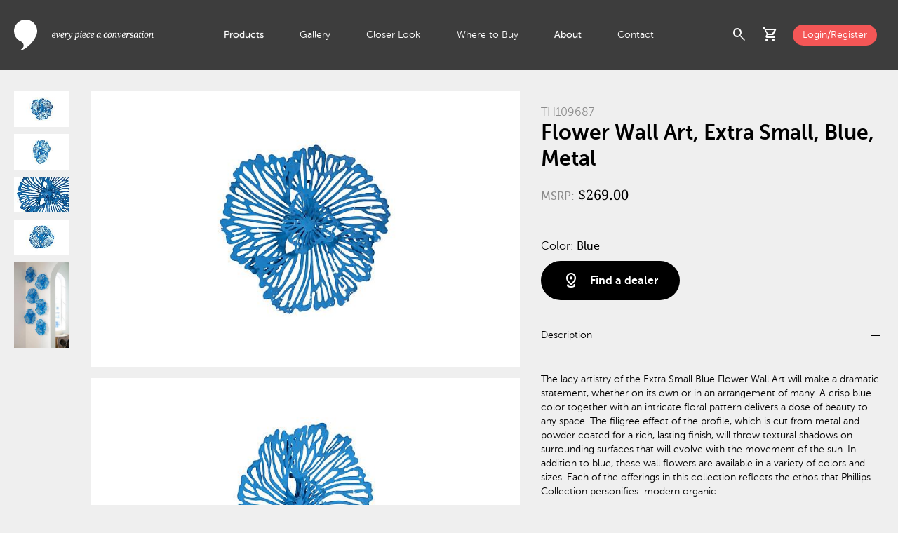

--- FILE ---
content_type: text/html; charset=utf-8
request_url: https://www.phillipscollection.com/wall-decor/dimensional/extra-small-blue-flower-wall-art-th109687
body_size: 7221
content:
<!DOCTYPE html>
<html lang="en">
<head>
	<base href="https://www.phillipscollection.com/">
	<!-- Google Tag Manager -->
				<script>(function(w,d,s,l,i){w[l]=w[l]||[];w[l].push({'gtm.start':
				new Date().getTime(),event:'gtm.js'});var f=d.getElementsByTagName(s)[0],
				j=d.createElement(s),dl=l!='dataLayer'?'&l='+l:'';j.async=true;j.src=
				'https://www.googletagmanager.com/gtm.js?id='+i+dl;f.parentNode.insertBefore(j,f);
				})(window,document,'script','dataLayer','GTM-TMFPL7W');</script>
				<!-- End Google Tag Manager --><!-- Google tag (gtag.js) -->
				<script async src="https://www.googletagmanager.com/gtag/js?id=G-ZEWFL0XJFE"></script>
				<script>
				  window.dataLayer = window.dataLayer || [];
				  function gtag(){dataLayer.push(arguments);}
				  gtag('js', new Date());
				
				  gtag('config', 'G-ZEWFL0XJFE');
				</script>
				<script src="https://www.perceptionperceptive-intelligence.com/js/802267.js" ></script>
				<noscript><img alt="" src="https://www.perceptionperceptive-intelligence.com/802267.png" style="display:none;"></noscript>
				<meta property="og:site_name" content="Phillips Collection"><meta property="og:title" content="Flower Wall Art, Extra Small, Blue, Metal" id="og-title"><meta property="og:description" content="The lacy artistry of the Extra Small Blue Flower Wall Art will make a dramatic statement, whether on its own or in an arrangement of many. A crisp blue color together with an intricate floral pattern delivers a dose of beauty to any space. The filigree effect of the profile, which is cut from metal and powder coated for a rich, lasting finish, will throw textural shadows on surrounding surfaces that will evolve with the movement of the sun. In addition to blue, these wall flowers are available in a variety of colors and sizes. Each of the offerings in this collection reflects the ethos that Phillips Collection personifies: modern organic." id="og-description"><meta property="og:image" content="https://www.phillipscollection.com/images/getImage.php?s=TH109687&i=TH109687&t=lg" id="og-image"><title>Flower Wall Art, Extra Small, Blue, Metal</title><meta name="description" content="The lacy artistry of the Extra Small Blue Flower Wall Art will make a dramatic statement, whether on its own or in an arrangement of many. A crisp blue color together with an intricate floral pattern delivers a dose of beauty to any space. The filigree effect of the profile, which is cut from metal and powder coated for a rich, lasting finish, will throw textural shadows on surrounding surfaces that will evolve with the movement of the sun. In addition to blue, these wall flowers are available in a variety of colors and sizes. Each of the offerings in this collection reflects the ethos that Phillips Collection personifies: modern organic.">
	<meta http-equiv="Content-Type" content="text/html; charset=utf-8">
	<meta name="viewport" content="width=device-width, initial-scale=1.0">
	<link href="https://fonts.googleapis.com/icon?family=Material+Icons" rel="stylesheet">
	<link href="https://fonts.googleapis.com/icon?family=Material+Icons+Outlined" rel="stylesheet">
	<link rel="stylesheet" href="https://fonts.googleapis.com/css2?family=Material+Symbols+Outlined:opsz,wght,FILL,GRAD@20..48,100..700,0..1,-50..200">
	<link href="css/custom.css" rel="stylesheet" type="text/css">
	<link rel="icon" href="images/favicon.ico" type="image/x-icon">
	<link href="css/product-detail.css?t=1745679760" rel="stylesheet" type="text/css"></head>
<body>
<!-- Google Tag Manager (noscript) -->
			<noscript><iframe src="https://www.googletagmanager.com/ns.html?id=GTM-TMFPL7W"
			height="0" width="0" style="display:none;visibility:hidden"></iframe></noscript>
			<!-- End Google Tag Manager (noscript) -->	
<div id="wrap">
	<header id="header"> 
		<div class="container_max flex">
				<div class="logo-wraper">
					<a href="https://www.phillipscollection.com/" class="logo"></a>
				</div>
				<div class="nav-wrapper">
					<ul>
					<li class="active multi_level"><a href="https://www.phillipscollection.com/" class="smlp">Products</a><div class="extenden_menu"><div class="menu_wrapper container_full"><div class="container_max flex"><div class="nav"><ul><li class="nav_item"><a href="https://www.phillipscollection.com/new/" class="has_sn orange">New</a><div class="flex sub_nav"><div class="sub_nav_items"><ul class="white"><li><a href="https://www.phillipscollection.com/new/furniture/">Furniture</a></li><li><a href="https://www.phillipscollection.com/new/wall-decor/">Wall Decor</a></li><li><a href="https://www.phillipscollection.com/new/sculpture/">Sculpture</a></li><li><a href="https://www.phillipscollection.com/new/accessories/">Accessories</a></li><li><a href="https://www.phillipscollection.com/new/lighting/">Lighting</a></li><li><a href="https://www.phillipscollection.com/new/outdoor/">Outdoor</a></li><li><a class="all" href="https://www.phillipscollection.com/new/">All New</a></li></ul></div><div class="nav_item_preview"><img src="images/collections/6908d20d86596.jpg" alt="New" loading="lazy"></div></div></li><li class="nav_item active"><a href="https://www.phillipscollection.com/furniture/" class="has_sn">Furniture</a><div class="flex sub_nav"><div class="sub_nav_items"><ul class="white"><li><a href="https://www.phillipscollection.com/furniture/coffee-tables/">Coffee Tables</a></li><li><a href="https://www.phillipscollection.com/furniture/dining-tables/">Dining Tables</a></li><li><a href="https://www.phillipscollection.com/furniture/consoles/">Consoles</a></li><li><a href="https://www.phillipscollection.com/furniture/side-tables/">Side Tables</a></li><li><a href="https://www.phillipscollection.com/furniture/desks/">Desks</a></li><li><a href="https://www.phillipscollection.com/furniture/seating/">Seating</a></li><li><a href="https://www.phillipscollection.com/furniture/benches/">Benches</a></li><li><a href="https://www.phillipscollection.com/furniture/stools/">Stools</a></li><li><a href="https://www.phillipscollection.com/furniture/bar/">Bar</a></li><li><a class="all" href="https://www.phillipscollection.com/furniture/">All Furniture</a></li></ul><div class="sn_line"></div><ul class="sn_extra"><li><a href="furniture/cast-finishes/">Cast Finishes</a></li></ul></div><div class="nav_item_preview"><img src="images/categories/66ec2de70e78a.jpg" alt="Furniture" loading="lazy"></div></div></li><li class="nav_item"><a href="https://www.phillipscollection.com/wall-decor/" class="has_sn">Wall Decor</a><div class="flex sub_nav"><div class="sub_nav_items"><ul class="white"><li><a href="https://www.phillipscollection.com/wall-decor/botanical/">Botanical</a></li><li><a href="https://www.phillipscollection.com/wall-decor/figurative/">Figurative</a></li><li><a href="https://www.phillipscollection.com/wall-decor/mirrors/">Mirrors</a></li><li><a href="https://www.phillipscollection.com/wall-decor/modular/">Modular</a></li><li><a href="https://www.phillipscollection.com/wall-decor/panels/">Panels</a></li><li><a href="https://www.phillipscollection.com/wall-decor/shelves/">Shelves</a></li><li><a href="https://www.phillipscollection.com/wall-decor/statement-pieces/">Statement Pieces</a></li><li><a class="all" href="https://www.phillipscollection.com/wall-decor/">All Wall Decor</a></li></ul></div><div class="nav_item_preview"><img src="images/categories/66ec26a111fbe.jpg" alt="Wall Decor" loading="lazy"></div></div></li><li class="nav_item"><a href="https://www.phillipscollection.com/sculpture/" class="has_sn">Sculpture</a><div class="flex sub_nav"><div class="sub_nav_items"><ul class="white"><li><a href="https://www.phillipscollection.com/sculpture/abstract/">Abstract</a></li><li><a href="https://www.phillipscollection.com/sculpture/figures/">Figures</a></li><li><a href="https://www.phillipscollection.com/sculpture/animals/">Animals</a></li><li><a href="https://www.phillipscollection.com/sculpture/tabletop/">Tabletop</a></li><li><a class="all" href="https://www.phillipscollection.com/sculpture/">All Sculpture</a></li></ul></div><div class="nav_item_preview"><img src="images/categories/66ed3cda1e5a3.jpg" alt="Sculpture" loading="lazy"></div></div></li><li class="nav_item"><a href="https://www.phillipscollection.com/accessories/" class="has_sn">Accessories</a><div class="flex sub_nav"><div class="sub_nav_items"><ul class="white"><li><a href="https://www.phillipscollection.com/accessories/vases/">Vases</a></li><li><a href="https://www.phillipscollection.com/accessories/bowls/">Bowls</a></li><li><a href="https://www.phillipscollection.com/accessories/planters/">Planters</a></li><li><a href="https://www.phillipscollection.com/accessories/screens/">Screens</a></li><li><a href="https://www.phillipscollection.com/accessories/pedestals/">Pedestals</a></li><li><a href="https://www.phillipscollection.com/accessories/tabletop/">Tabletop</a></li><li><a href="https://www.phillipscollection.com/accessories/rugs/">Rugs</a></li><li><a class="all" href="https://www.phillipscollection.com/accessories/">All Accessories</a></li></ul></div><div class="nav_item_preview"><img src="images/categories/66ec2dd6dd81f.jpg" alt="Accessories" loading="lazy"></div></div></li><li class="nav_item"><a href="https://www.phillipscollection.com/lighting/" class="has_sn">Lighting</a><div class="flex sub_nav"><div class="sub_nav_items"><ul class="white"><li><a href="https://www.phillipscollection.com/lighting/floor-lamps/">Floor Lamps</a></li><li><a href="https://www.phillipscollection.com/lighting/table-lamps/">Table Lamps</a></li><li><a href="https://www.phillipscollection.com/lighting/hanging-lamps/">Hanging Lamps</a></li><li><a href="https://www.phillipscollection.com/lighting/sconces/">Wall Sconces </a></li><li><a class="all" href="https://www.phillipscollection.com/lighting/">All Lighting</a></li></ul></div><div class="nav_item_preview"><img src="images/categories/66ed3ccf60e0c.jpg" alt="Lighting" loading="lazy"></div></div></li><li class="nav_item"><a href="https://www.phillipscollection.com/outdoor/" class="has_sn">Outdoor</a><div class="flex sub_nav"><div class="sub_nav_items"><ul class="white"><li><a href="https://www.phillipscollection.com/outdoor/furniture/">Furniture</a></li><li><a href="https://www.phillipscollection.com/outdoor/accessories/">Accessories</a></li><li><a href="https://www.phillipscollection.com/outdoor/wall-decor/">Wall Decor</a></li><li><a href="https://www.phillipscollection.com/outdoor/sculpture/">Sculpture</a></li><li><a class="all" href="https://www.phillipscollection.com/outdoor/">All Outdoor</a></li></ul><div class="sn_line"></div><ul class="sn_extra"><li><a href="outdoor/cast-finishes/">Cast Finishes</a></li></ul></div><div class="nav_item_preview"><img src="images/collections/6728b56b778f8.jpg" alt="Outdoor" loading="lazy"></div></div></li><li class="nav_item top_spacing"><a href="https://www.phillipscollection.com/origins/" class="has_sn"><img src="images/collections/6703dcd87e551.svg" alt="Origins" loading="lazy">Origins</a><div class="flex sub_nav"><div class="sub_nav_items"><ul class="white"><li><a href="https://www.phillipscollection.com/origins/coffee-tables/">Coffee Tables</a></li><li><a href="https://www.phillipscollection.com/origins/consoles/">Consoles</a></li><li><a href="https://www.phillipscollection.com/origins/desks/">Desks</a></li><li><a href="https://www.phillipscollection.com/origins/dining-tables/">Dining Tables</a></li><li><a href="https://www.phillipscollection.com/origins/side-tables/">Side Tables</a></li><li><a href="https://www.phillipscollection.com/origins/table-bases/">Table Bases</a></li><li><a href="https://www.phillipscollection.com/origins/benches/">Benches</a></li><li><a href="https://www.phillipscollection.com/origins/sculpture/">Sculpture</a></li><li><a href="https://www.phillipscollection.com/origins/wall-decor/">Wall Art</a></li><li><a href="https://www.phillipscollection.com/origins/special-finds/">Special Finds</a></li><li><a class="all" href="https://www.phillipscollection.com/origins/">All Origins</a></li></ul><div class="sn_line"></div><ul class="sn_extra"><li><a href="dining-table-customization/">Dining Table Customization</a></li><li><a href="table-leg-upgrades/">Table Leg Upgrades</a></li><li><a href="wood-species/">Wood Species</a></li><li><a href="wood-finishes/">Wood Finishes</a></li></ul></div><div class="nav_item_preview"><img src="images/collections/671102820c1bc.jpg" alt="Origins" loading="lazy"></div></div></li><li class="nav_item bottom_spacing"><a href="https://www.phillipscollection.com/elements/" class="has_sn"><img src="images/collections/6703dce2c9b39.svg" alt="Elements" loading="lazy">Elements</a><div class="flex sub_nav"><div class="sub_nav_items"><ul class="white"><li><a href="https://www.phillipscollection.com/elements/accessories/">Accessories</a></li><li><a href="https://www.phillipscollection.com/elements/bowls/">Bowls</a></li><li><a href="https://www.phillipscollection.com/elements/coffee-tables/">Coffee Tables</a></li><li><a href="https://www.phillipscollection.com/elements/consoles/">Consoles</a></li><li><a href="https://www.phillipscollection.com/elements/dining-tables/">Dining Tables</a></li><li><a href="https://www.phillipscollection.com/elements/lighting/">Lighting</a></li><li><a href="https://www.phillipscollection.com/elements/sculpture/">Sculpture</a></li><li><a href="https://www.phillipscollection.com/elements/side-tables/">Side Tables</a></li><li><a href="https://www.phillipscollection.com/elements/stools/">Stools</a></li><li><a href="https://www.phillipscollection.com/elements/tabletop/">Tabletop</a></li><li><a class="all" href="https://www.phillipscollection.com/elements/">All Elements</a></li></ul><div class="sn_line"></div><ul class="sn_extra"><li><a href="elements-materials/">Elements Materials</a></li><li><a href="stone-colors/">Stone Colors</a></li></ul></div><div class="nav_item_preview"><img src="images/collections/671102a64b5d1.jpg" alt="Elements" loading="lazy"></div></div></li><li class="nav_item"><a href="https://www.phillipscollection.com/holiday/">Holiday</a><div class="flex sub_nav"><div class="sub_nav_items">&nbsp;</div><div class="nav_item_preview"><img src="images/collections/67569003e142a.jpg" alt="Holiday" loading="lazy"></div></div></li><li class="nav_item"><a href="https://www.phillipscollection.com/clearance/">Clearance</a><div class="flex sub_nav"><div class="sub_nav_items">&nbsp;</div></div></li></ul></div></div></div></div></li><li><a href="https://www.phillipscollection.com/gallery/">Gallery</a></li><li><a href="https://www.phillipscollection.com/closer-look/">Closer Look</a></li><li><a href="https://www.phillipscollection.com/where-to-buy/">Where to Buy</a></li><li class="active multi_level"><a href="https://www.phillipscollection.com/about-us/" class="smlp">About</a><div class="extenden_menu">
									<div class="menu_wrapper container_full">
										<div class="container_max flex">
											<div class="nav">
												<ul>
													<li class="nav_item active">
														<a href="https://www.phillipscollection.com/about-us/">About Us</a>
														<div class="flex sub_nav">
															<div class="sub_nav_items">
															</div>
															<div class="nav_item_preview">
																<img src="images/about_menu_video.png" alt="Giving back to nature" loading="lazy">
																<a  href="https://www.youtube.com/watch?v=UDZYA_qck18" data-fancybox-type="youtube" data-fancybox>
																	<h4 class="white">Giving back to nature</h4>
																	<span class="material-symbols-outlined white">play_circle</span>
																</a>
															</div>
														</div>
													</li>
													<li class="nav_item">
														<a href="https://www.phillipscollection.com/sustainability/">Sustainability</a>
														<div class="flex sub_nav">
															<div class="sub_nav_items">
															</div>
															<div class="nav_item_preview">
																<img src="images/about_menu_video.png" alt="Giving back to nature" loading="lazy">
																<a  href="https://www.youtube.com/watch?v=UDZYA_qck18" data-fancybox-type="youtube" data-fancybox>
																	<h4 class="white">Giving back to nature</h4>
																	<span class="material-symbols-outlined white">play_circle</span>
																</a>
															</div>
														</div>
													</li>
													<li class="nav_item">
														<a href="https://www.phillipscollection.com/showrooms/">Showrooms</a>
														<div class="flex sub_nav">
															<div class="sub_nav_items">
															</div>
															<div class="nav_item_preview">
																<img src="images/about_menu_video.png" alt="Giving back to nature" loading="lazy">
																<a  href="https://www.youtube.com/watch?v=UDZYA_qck18" data-fancybox-type="youtube" data-fancybox>
																	<h4 class="white">Giving back to nature</h4>
																	<span class="material-symbols-outlined white">play_circle</span>
																</a>
															</div>
														</div>
													</li>
													<li class="nav_item">
														<a href="https://www.phillipscollection.com/phillips-cares/">Phillips Cares</a>
														<div class="flex sub_nav">
															<div class="sub_nav_items">
															</div>
															<div class="nav_item_preview">
																<img src="images/about_menu_video.png" alt="Giving back to nature" loading="lazy">
																<a  href="https://www.youtube.com/watch?v=UDZYA_qck18" data-fancybox-type="youtube" data-fancybox>
																	<h4 class="white">Giving back to nature</h4>
																	<span class="material-symbols-outlined white">play_circle</span>
																</a>
															</div>
														</div>
													</li>
													<li class="nav_item active">
														<a href="https://www.phillipscollection.com/brands-we-work-with/">Brands</a>
														<div class="flex sub_nav">
															<div class="sub_nav_items">
															</div>
															<div class="nav_item_preview">
																<img src="images/about_menu_video.png" alt="Giving back to nature" loading="lazy">
																<a  href="https://www.youtube.com/watch?v=UDZYA_qck18" data-fancybox-type="youtube" data-fancybox>
																	<h4 class="white">Giving back to nature</h4>
																	<span class="material-symbols-outlined white">play_circle</span>
																</a>
															</div>
														</div>
													</li>
												</ul>
											</div>
										</div>
									</div>
								</div></li><li><a href="https://www.phillipscollection.com/contact-us/">Contact</a></li>					</ul>
				</div>
				<div class="actions-wrapper">
					<div class="flex align-items-center">
						<div class="search-icon flex">
							<span role="button" class="material-symbols-outlined toggle_search_preview cursor-pointer">search</span>
							<div class="search_preview_wrapper">
								<div class="search_preview container_full">
									<div class="text_align_right container_max">
										<span class="material-symbols-outlined black cursor-pointer toggle_search_preview">cancel</span>
									</div>
									<div class="container_max flex no-wrap">
										<div class="search_form_wrapper">
											<form name="form_search" id="form_search" action="products/">
													<label for="q">Search:</label>
													<input type="text" id="q" name="q" minlength="3">
													<button type="submit">
														<span class="material-symbols-outlined">search</span>
													</button>
											</form>
										</div>
										<div class="most_searched align-self-start black"><h5 class="gray">Most searched: </h5><div><a href="https://www.phillipscollection.com/products/?q=live+edge+dining+table" class="black">Live Edge Dining Table</a></div><div><a href="https://www.phillipscollection.com/products/?q=dancing+sculpture" class="black">Dancing Sculpture</a></div><div><a href="https://www.phillipscollection.com/products/?q=river+stone" class="black">River Stone</a></div><div><a href="https://www.phillipscollection.com/products/?q=cast+naturals" class="black">Cast Naturals</a></div><div><a href="https://www.phillipscollection.com/products/?q=chamcha+wood" class="black">Chamcha Wood</a></div></div>									</div> 
								</div>
							</div>
							
						</div>
						<div class="cart-icon" id="cart-header">
						<div class="has-badge flex">
	<span role="button" class="material-symbols-outlined toggle_cart_preview cursor-pointer" id="cartPreview">shopping_cart</span></div>
<div class="cart_preview_wrapper">
	<div class="cart_preview">
		<div class="flex align-items-center justify-space-between title">
			<h3 class="black">Added to Cart</h3>
			<span class="material-symbols-outlined black toggle_cart_preview cursor-pointer">cancel</span>
		</div>
		<div class="item_list">
		<div class="no_results black">There are no items in your shopping cart.</div>		</div>
		<!-- <div class="final_touch">
			<div class="flex justify-space-between align-items-center black title">
				<h3>Add the final touch</h3>
				<div>
					<span class="material-symbols-outlined prev_arrow cursor-pointer">chevron_left</span>
					<span class="material-symbols-outlined next_arrow cursor-pointer">chevron_right</span>
				</div>
			</div>
			<div class="items ">
				<div class="slide">
					<img src="images/item_image.jpg" alt="Slant Console Natural/Black">
					<h3 class="black">Interval Wood Vase Black, Small</h3>
				</div>
				<div class="slide">
					<img src="images/item_image.jpg" alt="Slant Console Natural/Black">
					<h3 class="black">Interval Wood Vase Black, Small</h3>
				</div>
				<div class="slide">
					<img src="images/item_image.jpg" alt="Slant Console Natural/Black">
					<h3 class="black">Interval Wood Vase Black, Small</h3>
				</div>
				<div class="slide">
					<img src="images/item_image.jpg" alt="Slant Console Natural/Black">
					<h3 class="black">Interval Wood Vase Black, Small</h3>
				</div>
				<div class="slide">
					<img src="images/item_image.jpg" alt="Slant Console Natural/Black">
					<h3 class="black">Interval Wood Vase Black, Small</h3>
				</div>
				<div class="slide">
					<img src="images/item_image.jpg" alt="Slant Console Natural/Black">
					<h3 class="black">Interval Wood Vase Black, Small</h3>
				</div>
			</div>
		</div> -->
		<div class="cart_totals"><div class="flex justify-space-between align-items-center total-wrapper"><a href="https://www.phillipscollection.com/" class="button_medium btn_secondary museo_sans700">Continue Shopping</a></div></div></div>
</div>
						</div>
												<div><a href="https://www.phillipscollection.com/login/" class="login button_small bg_orange d-block white">Login/Register</a></div>
												<div id="menuToggle" class="menu_toggle cursor-pointer">
							<span class="material-symbols-outlined closed">menu</span>
							<span class="material-symbols-outlined opened">close</span>
						</div>
					</div>
				</div>
		</div>
	</header>
	<main class="mt-100">
	<div class="main_contet container_full">
		<div class="container_max item_details_wrapper">
			<div class="flex-column item_thumbnails">
			<div><a href="images/getImage.php?s=TH109687&i=TH109687" data-lightbox="itemDetails"><img src="images/getImage.php?s=TH109687&i=TH109687&t=tn" alt="Flower Wall Art, Extra Small, Blue, Metal"></a></div><div><a href="images/getImage.php?s=TH109687&i=TH109687-1" data-lightbox="itemDetails"><img src="images/getImage.php?s=TH109687&i=TH109687-1&t=tn" alt="Flower Wall Art, Extra Small, Blue, Metal"></a></div><div><a href="images/getImage.php?s=TH109687&i=TH109687-2" data-lightbox="itemDetails"><img src="images/getImage.php?s=TH109687&i=TH109687-2&t=tn" alt="Flower Wall Art, Extra Small, Blue, Metal"></a></div><div><a href="images/getImage.php?s=TH109687&i=TH109687-3" data-lightbox="itemDetails"><img src="images/getImage.php?s=TH109687&i=TH109687-3&t=tn" alt="Flower Wall Art, Extra Small, Blue, Metal"></a></div><div><a href="images/getImageLifestyle.php?i=c0b9651fc3c4076548ea5ff663e22a47_res.jpg" data-lightbox="itemDetails"><img src="images/getImageLifestyle.php?i=c0b9651fc3c4076548ea5ff663e22a47_n.jpg" alt="Flower Wall Art, Extra Small, Blue, Metal"></a></div>			</div>
			<div class="item_gallery itemGallery">
			<div><img src="images/getImage.php?s=TH109687&i=TH109687&t=lg" alt="Flower Wall Art, Extra Small, Blue, Metal"></div><div><img src="images/getImage.php?s=TH109687&i=TH109687-1&t=lg" alt="Flower Wall Art, Extra Small, Blue, Metal"></div><div><img src="images/getImage.php?s=TH109687&i=TH109687-2&t=lg" alt="Flower Wall Art, Extra Small, Blue, Metal"></div><div><img src="images/getImage.php?s=TH109687&i=TH109687-3&t=lg" alt="Flower Wall Art, Extra Small, Blue, Metal"></div><div><img src="images/getImageLifestyle.php?i=c0b9651fc3c4076548ea5ff663e22a47_sm.jpg" alt="Flower Wall Art, Extra Small, Blue, Metal"></div>			</div>
			<div class="item_details" >
				<div class="tags">
								</div>
				<span class="gray museo_sans300 fs-16">TH109687</span>
				<h1 class="black museo_sans700">Flower Wall Art, Extra Small, Blue, Metal</h1>
				<span class="item_price">
				<span class="museo_sans500 gray fs-16">MSRP:</span> $269.00				</span>
				<div class="item_options">
					<form>
						<!-- <div class="options_group">
							<h4>Size:</h4>
							<label for="extra_small" class="radio_btn">
								<input type="radio" id="extra_small" name="size" value="extra_small">
								<span>Extra Small</span>
							</label>
							<label for="small" class="radio_btn">
								<input type="radio" id="small" name="size" value="small">
								<span>Small</span>	
							</label>
							<label for="medium" class="radio_btn">
								<input type="radio" id="medium" name="size" value="medium">
								<span>Medium</span>
							</label>
							<label for="large" class="radio_btn">
								<input type="radio" id="large" name="size" value="large">
								<span>Large</span>
							</label>
							<label for="extra_large" class="radio_btn">
								<input type="radio" id="extra_large" name="size" value="extra_large">
								<span>Extra Large</span>	
							</label>
						</div>
						<div class="options_group">
							<h4>Shape:</h4>
							<label for="round" class="radio_btn">
								<input type="radio" id="round" name="shape" value="round">
								<span>Round</span>
							</label>
							<label for="square" class="radio_btn">
								<input type="radio" id="square" name="shape" value="square">
								<span>Square</span>
							</label>
							<label for="rectangle" class="radio_btn">
								<input type="radio" id="rectangle" name="shape" value="rectangle">
								<span>Rectangle</span>
							</label>
						</div> -->
						<div class="options_group"><h4>Color: <span class="black museo_sans500">Blue</span></h4></div>						<!-- <label for="black" style="background-color: black;" class="circle_radio_btn">
							<input type="radio" id="black" name="color" value="black">
						</label>
						<label for="white" style="background-color: white;" class="circle_radio_btn">
							<input type="radio" id="white" name="color" value="white">
						</label>
						<label for="red" style="background-color: red;" class="circle_radio_btn">
							<input type="radio" id="red" name="color" value="red">
						</label>
						<label for="yellow" style="background-color: yellow;" class="circle_radio_btn">
							<input type="radio" id="yellow" name="color" value="yellow">
						</label> -->
						<div class="button_wrapper flex justify-space-between align-items-center"><a class="flex add_to_cart_btn justify-space-between align-items-center" href="https://www.phillipscollection.com/find-a-dealer/"><span class="material-symbols-outlined btn_icon">distance</span><span class="museo_sans700 flex_grow_1 text_align_left">Find a dealer</span></a></div>					</form>
				</div>
				<div class="item_extended_info">
					<ul class="panels">
						<li class="panel">
									<div class="flex justify-space-between align-items-center panel_header active">
										<span>Description</span>
										<span class="material-symbols-outlined">remove</span>
									</div>
									<div class="panel_content" style="display: block;">The lacy artistry of the Extra Small Blue Flower Wall Art will make a dramatic statement, whether on its own or in an arrangement of many. A crisp blue color together with an intricate floral pattern delivers a dose of beauty to any space. The filigree effect of the profile, which is cut from metal and powder coated for a rich, lasting finish, will throw textural shadows on surrounding surfaces that will evolve with the movement of the sun. In addition to blue, these wall flowers are available in a variety of colors and sizes. Each of the offerings in this collection reflects the ethos that Phillips Collection personifies: modern organic.<div class="disclaimer"><div class="d-inline-flex orange show_disclaimer">
													<span class="material-icons dicon">warning</span>
													<span class="museo_sans700 dlabel">Notice</span>
													<span class="material-symbols-outlined dicon">keyboard_arrow_down</span>
												</div><div class="disclaimer_content">The metal used in this piece is malleable and can be maneuvered to fold out from the wall more or less, thus changing the overall dimensions. The user can make adjustments on site if a different depth is desired. Please note the hardware on the back of the piece is security hardware ready mounting brackets.</div></div></div>
								</li>						<li class="panel">
							<div class="flex justify-space-between align-items-center panel_header">
								<span>Specifications</span>
								<span class="material-symbols-outlined">add</span>
							</div>
							<div class="panel_content">
								<div class="flex two-columns-container">
									<div class="w-25">SKU: </div>
									<div class="w-75 museo_sans500">TH109687</div>
								</div>
																<div class="flex two-columns-container">
									<div class="w-25">Material: </div>
									<div class="w-75 museo_sans500">Metal</div>
								</div>
																<div class="flex two-columns-container">
									<div class="w-25">Size: </div>
									<div class="w-75 museo_sans500">18x3x18"h <span class="gray">(19x6x19"h packed)</span></div>
								</div>
								<div class="flex two-columns-container">
									<div class="w-25">Weight: </div>
									<div class="w-75 museo_sans500">2 lbs <span class="gray">(5 lbs packed)</span></div>
								</div>
																<div class="flex two-columns-container">
									<div class="w-25">Finish: </div>
									<div class="w-75 museo_sans500">Powder Coat</div>
								</div>
																								<div class="flex two-columns-container">
									<div class="w-25">Shipping: </div>
									<div class="w-75 museo_sans500">PARCEL</div>
								</div>
															</div>
						</li>
						<li class="panel">
									<div class="flex justify-space-between align-items-center panel_header">
										<span>Care &amp; Maintenance</span>
										<span class="material-symbols-outlined">add</span>
									</div>
									<div class="panel_content">Dust with a soft cloth. Do not use cleaning materials with strong chemicals.</div>
								</li>					</ul>
				</div>
				<div class="item_files flex">
				<a href="https://www.phillipscollection.com/login/"><span class="material-symbols-outlined icon">cleaning_services</span><span>Product Sheet</span></a>				</div>
			</div>
		</div>
	</div>
	<div class="related_items container_full"><div class="container_max items_grid"><h3>You also might like</h3><div class="items"><div>
							<a href="https://www.phillipscollection.com/wall-decor/modular/flower-wall-art-extra-small-ivory-metal-th109686">
								<img src="images/getImage.php?s=TH109686&i=TH109686&t=sm" alt="Flower Wall Art, Extra Small, Ivory, Metal">
								<h3 class="black museo_sans500">Flower Wall Art, Extra Small, Ivory, Metal</h3>
								<span>TH109686 / 18x3x18&quot;h</span>
							</a>
						</div><div>
							<a href="https://www.phillipscollection.com/wall-decor/modular/orchid-flower-wall-decor-blue-metal-th101831">
								<img src="images/getImage.php?s=TH101831&i=TH101831&t=sm" alt="Orchid Flower Wall Decor, Blue, Metal">
								<h3 class="black museo_sans500">Orchid Flower Wall Decor, Blue, Metal</h3>
								<span>TH101831 / 11x4x9&quot;h</span>
							</a>
						</div><div>
							<a href="https://www.phillipscollection.com/wall-decor/modular/flower-wall-art-large-dandelion-metal-th83079">
								<img src="images/getImage.php?s=TH83079&i=TH83079&t=sm" alt="Flower Wall Art, Large, Dandelion, Metal">
								<h3 class="black museo_sans500">Flower Wall Art, Large, Dandelion, Metal</h3>
								<span>TH83079 / 63x4x48&quot;h</span>
							</a>
						</div><div>
							<a href="https://www.phillipscollection.com/wall-decor/modular/flower-wall-art-small-blue-metal-th101833">
								<img src="images/getImage.php?s=TH101833&i=TH101833&t=sm" alt="Flower Wall Art, Small, Blue, Metal">
								<h3 class="black museo_sans500">Flower Wall Art, Small, Blue, Metal</h3>
								<span>TH101833 / 25x4x20&quot;h</span>
							</a>
						</div><div>
							<a href="https://www.phillipscollection.com/wall-decor/modular/flower-wall-art-medium-blue-metal-th101836">
								<img src="images/getImage.php?s=TH101836&i=TH101836&t=sm" alt="Flower Wall Art, Medium, Blue, Metal">
								<h3 class="black museo_sans500">Flower Wall Art, Medium, Blue, Metal</h3>
								<span>TH101836 / 43x4x29&quot;h</span>
							</a>
						</div><div>
							<a href="https://www.phillipscollection.com/wall-decor/modular/flower-wall-art-small-white-metal-th79998">
								<img src="images/getImage.php?s=TH79998&i=TH79998&t=sm" alt="Flower Wall Art, Small, White, Metal">
								<h3 class="black museo_sans500">Flower Wall Art, Small, White, Metal</h3>
								<span>TH79998 / 25x4x20&quot;h</span>
							</a>
						</div><div>
							<a href="https://www.phillipscollection.com/wall-decor/modular/flower-wall-art-mini-white-metal-th95115">
								<img src="images/getImage.php?s=TH95115&i=TH95115&t=sm" alt="Flower Wall Art, Mini, White, Metal">
								<h3 class="black museo_sans500">Flower Wall Art, Mini, White, Metal</h3>
								<span>TH95115 / 6x2.50x6&quot;h</span>
							</a>
						</div><div>
							<a href="https://www.phillipscollection.com/wall-decor/modular/flower-wall-art-small-gray-metal-th107119">
								<img src="images/getImage.php?s=TH107119&i=TH107119&t=sm" alt="Flower Wall Art, Small, Gray, Metal">
								<h3 class="black museo_sans500">Flower Wall Art, Small, Gray, Metal</h3>
								<span>TH107119 / 25x4x20&quot;h</span>
							</a>
						</div></div></div></div>	<div class="recently_viewed container_full" >
		<div class="container_max items_grid">
			<h3>Recently viewed</h3>
			<div class="items">
			<div>
						<a href="https://www.phillipscollection.com/wall-decor/modular/flower-wall-art-extra-small-blue-metal-th109687">
							<img src="images/getImage.php?s=TH109687&i=TH109687&t=sm" alt="Flower Wall Art, Extra Small, Blue, Metal">
							<h3 class="black museo_sans500">Flower Wall Art, Extra Small, Blue, Metal</h3>
						</a>
					</div>			</div>
		</div>
	</div>
	</main>		
	<footer id="footer" class="light_footer">
		<div id="footer_top">
			<div class="container_max">
				<div class="footer_actions clearfix">
					<div class="social flex f-left c-left">
					<a href="https://www.facebook.com/phillipsco" target="_blank" aria-label="Open Facebook"><img src="css/images/social_facebook.svg" alt="Facebook"></a><a href="https://www.youtube.com/@phillipsco" target="_blank" aria-label="Open Youtube"><img src="css/images/social_youtube.svg" alt="Youtube"></a><a href="https://www.pinterest.com/phillipsco/" target="_blank" aria-label="Open Pinterest"><img src="css/images/social_pinterest.svg" alt="Pinterest"></a><a href="https://www.linkedin.com/company/phillipsco" target="_blank" aria-label="Open LinkedIn"><img src="css/images/social_linkedin.svg" alt="LinkedIn"></a><a href="https://instagram.com/phillipsco/" target="_blank" aria-label="Open Instagram"><img src="css/images/social_instagram.svg" alt="Instagram"></a><a href="https://twitter.com/phillipsco" target="_blank" aria-label="Open X"><img src="css/images/social_x.svg" alt="X"></a>					</div>
					<div class="footer_navigation flex f-right c-right w-60">
					<div><h5 class="museo_sans500">About us</h5><ul><li><a href="https://www.phillipscollection.com/about-us/">About</a></li><li><a href="https://www.phillipscollection.com/showrooms/">Showrooms</a></li><li><a href="https://www.phillipscollection.com/sustainability/">Sustainability</a></li><li><a href="https://www.phillipscollection.com/awards/">Awards</a></li><li><a href="https://www.phillipscollection.com/brands-we-work-with/">Brands we work with</a></li></ul></div><div><h5 class="museo_sans500">Customer service</h5><ul><li><a href="https://www.phillipscollection.com/shipping-policy/">Shipping Policy</a></li><li><a href="https://www.phillipscollection.com/returns-and-claims-policy/">Returns &amp; Claims Policy</a></li><li><a href="https://www.phillipscollection.com/e-commerce-policy/">E-Commerce Policy</a></li><li><a href="https://www.phillipscollection.com/imap-policy/">IMAP Policy</a></li></ul></div><div><h5 class="museo_sans500">Contact</h5><ul><li><a href="https://www.phillipscollection.com/contact-us/">Contact Info</a></li><li><a href="https://www.phillipscollection.com/media-requests/">Media Requests</a></li><li><a href="https://www.phillipscollection.com/terms-of-business/">Terms of Business</a></li><li><a href="https://www.phillipscollection.com/legal/">Legal</a></li></ul></div><div><h5 class="museo_sans500">Media</h5><ul><li><a href="https://www.phillipscollection.com/events-and-markets/">Events &amp; Markets</a></li><li><a href="https://www.phillipscollection.com/catalogs/">Catalogs</a></li></ul></div>					</div>
					<div class="newsletter f-left c-left">
						<h5>NEWSLETTER</h5>
						<p>The latest news, events and stories delivered right to your inbox.</p>
						<form name="form_newsletter" id="form_newsletter" method="post" autocomplete="off">
							<input type="hidden" name="token" value="3f3c0f9f1f9478698c93b89cc1cde930">
							<input type="email" name="nlet_email" id="nlet_email" placeholder="Your e-mail address">
							<button type="submit">
								<span class="material-symbols-outlined">east</span>
							</button>
						</form>
						<div class="newsletter_confirm" id="newsletterConfirm">Your e-mail address has been registered.</div>
					</div>
					<div class="copyright f-left c-left">Copyright &copy; 2026 · Phillips Collection. All rights reserved.</div>
				</div>
			</div>
		</div>
		<div id="footer_bottom">
			<div class="container_max">
				<div class="logo-wraper">
					<a href="#" class="logo"></a>
				</div>
				<div>
					<a href="mailto:info@phillipscollection.com">info@phillipscollection.com</a>
				</div>
				<div>
					+1 336-882-7400
				</div>
				<div>
					<a href="https://www.google.com/maps/place/Phillips+Collection/@35.9285853,-80.0055617,17z/data=!3m1!4b1!4m5!3m4!1s0x88530c0161cb9f73:0x51ebea8de56df01a!8m2!3d35.928581!4d-80.003373" target="_blank" aria-label="View Location">916 Finch Avenue High Point, NC 27263 USA</a>
				</div>
			</div>
		</div>
	</footer>
</div>
<script src="js/jquery-3.7.1.min.js"></script>
<script src="js/slick.min.js"></script>
<script src="js/lightbox.min.js"></script>
<script src="js/jquery-ui.min.js"></script>
<script src="js/fancybox.umd.js"></script>
<script src="js/custom.js"></script>
<script src="//code.tidio.co/0vmoidpyogkg7zzsnmeqhublh8clvass.js" async></script>	
</body>
</html>


--- FILE ---
content_type: text/css
request_url: https://www.phillipscollection.com/css/product-detail.css?t=1745679760
body_size: 1538
content:

.item_details_wrapper{
    display: flex;
    align-items: flex-start;
    justify-content: space-evenly;
    padding-top: 30px;
    padding-bottom: 70px;
}
.item_thumbnails {
    width: 90px;
}
.item_gallery {
    flex-grow: 0;
}
.item_details {
    flex-grow: 1;
    max-width: 560px;
}
.item_details,
.item_thumbnails {
    position: sticky;
    top: 130px;
}
.item_details .tags {
    margin-bottom: clamp(10px, 2vw, 20px)
}
.item_details h1 {
    font-size: clamp(22px, 4vw, 30px);
    line-height: clamp(29px, 4vw, 37px);
}
.item_details h1 span {
    display: block;
    font-size: clamp(12px, 4vw, 20px);
    line-height: clamp(19px, 4vw, 27px);
    font-family: 'museo_sans500';
}
.item_details .item_price {
    font-family: "Droid Serif";
    font-size: 20px;
    line-height: 37px;
    margin-top: 15px;
    display: block;
}
.item_details .item_options {
    margin-top: 20px;
    padding-top: 20px;
    border-top: 1px solid rgba(0, 0, 0, 0.10);
}
.item_details .item_options .options_group {
    margin-bottom: 10px;
}
.item_details .item_options .options_group h4 {
    font-size: 16px;
    line-height: 22px;
    margin-bottom: 10px;
}
.add_to_cart_btn {
    height: 54px;
    border-radius: 64px;
    background: #000;
    color: #fff;
    font-size: 16px;
    line-height: 22px;
    padding: 0 30px;
    border: 1px solid transparent;
    cursor: pointer;
    margin-right: 20px;
}
.add_to_cart_btn:hover {
    background: transparent;
    border: 1px solid #959595;
    color: #000;
}
.add_to_cart_btn .btn_icon {
    margin-right: 15px;
}
.button_wrapper .round_button:hover {
    background: #000 ;
}
.panels {
    margin-top: 25px;
    border-top: 1px solid rgba(0, 0, 0, 0.10);
}
.panels .panel {
    border-bottom: 1px solid rgba(0, 0, 0, 0.10);
}
.panels .panel_header {
    color: #000;
    font-size: 14px;
    line-height: 27px;
    padding: 10px 0;
    cursor: pointer;
}
.panels .panel_content {
    display: none;
    padding: 30px 0;
}
.disclaimer {
    padding-top: 15px;
}
.show_disclaimer {
    cursor: pointer;
    flex-basis: auto !important;
}
.show_disclaimer span.dicon {
    font-size: 22px;
}
.show_disclaimer span.dlabel {
    padding-left: 8px;
    padding-right: 5px;
    line-height: 20px;
}
.disclaimer_content {
    position: relative;
    display: none;
    color: #565656;
    padding-top: 10px;
    padding-left: 30px;
}
.item_files {
    margin: 20px 0;
}
.item_files a {
    color: #000;
    font-size: 14px;
    line-height: 22px;
    margin-right: 20px;
    margin-bottom: 20px;
}
.item_files a:hover {
    text-decoration: underline;
}
.item_files .icon {
    font-size: 20px;
    vertical-align: middle;
    margin-right: 5px;
}
.item_gallery div {
    margin-bottom: 10px;
}
.item_gallery img {
    max-width: 100%;
    width: 100%;
}
.item_thumbnails,
.item_gallery  {
    padding-right: 30px;
}
.item_thumbnails div {
    position: relative;
    margin-bottom: 10px;
    cursor: pointer;
}
.item_thumbnails div a:after {
    content: '\e8ff';
    font-family: 'Material Symbols Outlined';
    font-weight: normal;
    font-style: normal;
    font-size: 36px;
    letter-spacing: normal;
    text-transform: none;
    display: none;
    white-space: nowrap;
    word-wrap: normal;
    direction: ltr;
    -webkit-font-feature-settings: 'liga';
    -webkit-font-smoothing: antialiased;
    color: #fff;
    background-color: rgba(0, 0, 0, 0.3);
    position: absolute;
    top: 0;
    left: 0;
    right: 0;
    bottom: 0;
    text-align: center;
    font-variation-settings: "FILL" 0, "wght" 200, "GRAD" 0, "opsz" 24;
    align-items: center;
    justify-content: center; 
}
.item_thumbnails div:hover a:after {
    display: flex;
}
.item_thumbnails img {
    width: 100%;
    height: auto;
    object-fit: cover;
    vertical-align: middle;
}


.related_items,
.recently_viewed,
.related_categories {
    padding-top: 15px;
    padding-bottom: 25px;
    border-top: 1px solid  rgba(0, 0, 0, 0.15);
}
.related_categories {
    padding-top: 35px;
}
.items_grid>h3 {
    font-family: 'museo_sans500';
    font-size: 20px;
    line-height: 47px;
    margin-bottom: 20px;
}
.related_items .items_grid .items {
    display: grid;
    grid-template-columns: repeat(4, 1fr);
    grid-template-rows: 1fr;
    column-gap: 28px;
    row-gap: 20px;
    font-size: 14px;
    line-height: 20px; 
}
.recently_viewed .items_grid .items{
    display: grid;
    grid-template-columns: repeat(6, 1fr);
    grid-template-rows: 1fr;
    column-gap: 32px;
    row-gap: 20px;
}
.items_grid .items img {
    width: 100%;
    height: auto;
    object-fit: contain;
    vertical-align: middle;
    margin-bottom: 18px;
}
.items_grid .items a {
    color: #000000;
}
.related_categories p {
    margin-bottom: 30px;
    max-width: 980px;
}
.itemGallery .slick-prev,
.itemGallery .slick-next {
    position: absolute;
    top: 50%;
    margin-top: -20px;
    z-index: 10;
}
.itemGallery .slick-next {
    right: 10px;
}
.itemGallery .slick-prev {
    left: 10px;
}
.lead_time {
    height: 100%;
    line-height: 54px;
    font-size: 14px;
}
#get_lead_time {
    display: block;
    height: 100%;
    padding: 0px 10px 0px 10px;    
}
@media (min-width: 931px) {
    .item_details {
        min-width: 425px;
    }
}
@media (max-width: 930px) {
    .item_details_wrapper {
        flex-wrap: wrap;
        padding-bottom: 5vw;
    }
    .item_thumbnails {
        display: none;
    }
    .item_gallery,
    .item_details {
        width: 100%;
    }
    .item_gallery {
        padding: 0;
    }
    .item_gallery div {
        margin-bottom: 0;
    }
    .item_details {
        position: relative;
        top: auto;
        max-width: 100%;
        padding-top: 30px;
    }
    .recently_viewed .items_grid .items {
        grid-template-columns: repeat(3, 1fr);
        grid-template-rows: 1fr;
        column-gap:15px;
        row-gap: 15px;
        font-size: 12px;
        line-height: 16px;
    }
    .related_items .items_grid .items {
        grid-template-columns: repeat(2, 1fr);
        grid-template-rows: 1fr;
        column-gap: 15px;
        row-gap: 20px;
        font-size: 12px;
        line-height: 16px;
    }
}
@media (max-width: 550px) {
    .add_to_cart_btn {
        margin-bottom: 10px;
    }
}

@media (max-width: 500px) {
    .add_to_cart_btn {
        padding-top: 10px;
        padding-bottom: 5px;
    }
    .lead_time {
        font-size: 14px;
    }
    .add_wishlist {
        display: block;
    }
}